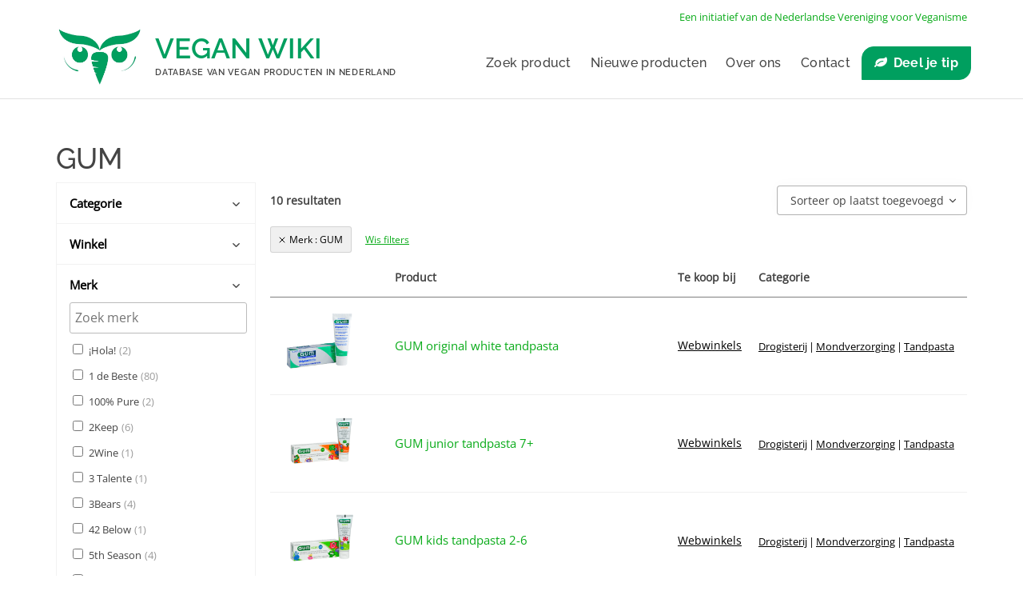

--- FILE ---
content_type: text/css
request_url: https://veganwiki.nl/wp-content/cache/wpfc-minified/g2rvrx2c/60qx3.css
body_size: 2354
content:
.transparent-menu .shrink .transparent-logo-link, .transparent-menu .custom-logo-link {
display: none;
}
.transparent-menu .shrink .custom-logo-link {
display: block;
}
.transparent-menu #site-navigation {
background-color: transparent;
border-bottom: none;
}
.transparent-menu #site-navigation .nav > li > a:after {background-color: transparent;} .futurio-has-gallery {
position: relative;
}
.futurio-has-gallery .secondary-image {
position: absolute;
top:0;
left:0;
opacity:0;
padding: 0;
-webkit-transition: all 0.3s;
transition: all 0.3s;
}
.woocommerce ul.products li.product:hover .secondary-image {
opacity: 1;
} .arhive-product-gallery {
position: absolute;
top: 10px;
left: 8px;
z-index: 9;
max-width: 50px;
}
.arhive-product-gallery-image {
width: 45px;
height: 45px;
margin-bottom: 5px;
}
.woocommerce ul.products li.product .arhive-product-gallery-image img {
padding: 3px;
border: 1px solid rgba(0, 0, 0, 0.15);
border-radius: 0;
background-color: #fff;
-webkit-box-shadow: 0px 0px 5px 0px rgba(0,0,0,0.14);
-moz-box-shadow: 0px 0px 5px 0px rgba(0,0,0,0.14);
box-shadow: 0px 0px 5px 0px rgba(0, 0, 0, 0.14);
} .woo-float-info {
width: 100%;
position: fixed;
position: -webkit-sticky;
background-color: inherit;
-webkit-box-shadow: 0 10px 20px -12px rgba(0, 0, 0, 0.42), 0 3px 20px 0 rgba(0, 0, 0, 0.12), 0 8px 10px -5px rgba(0, 0, 0, 0.2);
box-shadow: 0 10px 20px -12px rgba(0, 0, 0, 0.42), 0 3px 20px 0 rgba(0, 0, 0, 0.12), 0 8px 10px -5px rgba(0, 0, 0, 0.2);
text-align: center;
padding: 8px;
z-index: 99;
}
.woo-float-info .news-thumb {
max-width: 60px;
margin-right: 15px;
margin-bottom: 0;
display: inline-block;
}
.woo-float-info .product_title.entry-title {
margin: 0;
padding: 0;
font-size: 16px;
line-height: 20px;
display: inline-block;
font-weight: 700;
letter-spacing: -.02em;
}
.woo-float-info p.price {
font-size: 12px;
line-height: 14px;
display: inline-block;
margin: 15px;
}
.woo-float-info .close-me{
font-size: 13px;
position:absolute;
cursor:pointer;
top:0;
right:0;
color: #b50000;
padding: 0px 8px 2px 8px;
}
.woo-float-info .close-me:after {
font-family: 'FontAwesome';
content: "\f00d";
}
.woo-float-info a.button {
padding: 5px 12px;
font-size: 15px;
} .center-cart-middle {
width: 450px;
height: auto;
position: fixed;
top: calc(50% - 135px);
left: calc(50% - 225px);
padding: 20px;
background-color: #fff;
border-radius: 5px;
-webkit-box-shadow: 0px 0px 9px 0px rgba(0,0,0,0.75);
-moz-box-shadow: 0px 0px 9px 0px rgba(0,0,0,0.75);
box-shadow: 0px 0px 9px 0px rgba(0,0,0,0.75);
z-index: 99999;
animation: showup 0.7s;
}
.middle-cart {
display: none;
z-index: 9999;
}
#middle-cart-overlay {
position: absolute;
top: 0;
left: 0;
right: 0;
bottom: 0;
background-color: rgba(0, 0, 0, 0.42);
z-index: 9999;
animation: showup 0.7s;
}
#middle-cart-close {
position: absolute;
top: -8px;
right: -8px;
background-color: #e70000;
color: #fff;
border-radius: 20px;
font-size: 14px;
width: 26px;
height: 26px;
line-height: 26px;
cursor: pointer;
}
.product-added-to-cart-middle .middle-cart {
display: block;
}
.center-cart-middle.text-center .woocommerce-mini-cart {
max-height: 130px;
overflow-x: auto;
} .single .yith-wcwl-add-to-wishlist {
margin-bottom: 10px;
}
.add-to-wishlist-custom {
position: absolute;
top: 10px;
right: 8px;
font-size: 15px;
line-height: 15px;
}
.woocommerce ul.products li.product.sale .add-to-wishlist-custom {
top: 30px;
}
.add-to-wishlist-custom a.add_to_wishlist:before {
font-family: 'FontAwesome';
content: '\f004';
color: #4c4c4c;
}
.add-to-wishlist-custom a.add_to_wishlist {
margin: 0;
opacity: 0.2;
font-size: 15px;
line-height: 15px;
cursor: pointer;
position: relative;
font-family: inherit;
text-decoration: none;
overflow: visible;
padding: 6px;
font-weight: 700;
border-radius: 2px;
color: #4c4c4c;
background-color: #ffffff;
border: 1px solid #4c4c4c;
white-space: nowrap;
display: inline-block;
background-image: none;
box-shadow: none;
-webkit-box-shadow: none;
text-shadow: none;
width: 28px;
height: 28px;
-webkit-box-shadow: 0px 0px 5px 0px rgba(0,0,0,0.4);
-moz-box-shadow: 0px 0px 5px 0px rgba(0,0,0,0.4);
box-shadow: 0px 0px 5px 0px rgba(0, 0, 0, 0.4)
}
.add-to-wishlist-custom .yith-wcwl-add-to-wishlist {
margin: 10px 0;
}
.add-to-wishlist-custom img.ajax-loading {
top: 8px;
right: 8px;
visibility: hidden;
height: 16px;
width: 16px;
position: absolute;
}
.add-to-wishlist-custom .yith-wcwl-wishlistaddedbrowse.show, .add-to-wishlist-custom .yith-wcwl-wishlistexistsbrowse.show {
padding: 5px;
background-color: rgba(255, 255, 255, 0.74);
} .woocommerce ul.products li.product a.compare.button:before {
font-family: 'FontAwesome';
position: absolute;
left: 0;
right: 0;
text-indent: 0;
content: '\f074';
margin-right: 0;
}
.woocommerce ul.products li.product a.compare.button {
position: absolute;
top: 65px;
right: 8px;
opacity: 0.2;
-webkit-transition: all 0.6s;
transition: all 0.6s;
text-indent: -9999em;
font-size: 15px;
text-indent: -9999em;
line-height: 15px;
width: 28px;
height: 28px;
transform: inherit;
text-decoration: none;
overflow: visible;
padding: 6px;
font-weight: 700;
border-radius: 2px;
color: #4c4c4c;
background-color: #ffffff;
border: 1px solid #4c4c4c;
white-space: nowrap;
display: inline-block;
background-image: none;
box-shadow: none;
-webkit-box-shadow: none;
text-shadow: none;
-webkit-box-shadow: 0px 0px 5px 0px rgba(0,0,0,0.4);
-moz-box-shadow: 0px 0px 5px 0px rgba(0,0,0,0.4);
box-shadow: 0px 0px 5px 0px rgba(0, 0, 0, 0.4);
}
.woocommerce ul.products li.product.sale a.compare.button {
top: 85px;
}
.woocommerce ul.products li.product:hover .add-to-wishlist-custom a.add_to_wishlist,
.woocommerce ul.products li.product:hover a.button.yith-wcqv-button,
.woocommerce ul.products li.product:hover a.compare.button {
opacity: 1;
} .woocommerce ul.products li.product a.button.yith-wcqv-button {
position: absolute;
top: 35px;
right: 8px;
opacity: 0.2;
-webkit-transition: all 0.3s;
transition: all 0.3s;
font-size: 15px;
text-indent: -9999em;
line-height: 15px;
width: 28px;
height: 28px;
transform: inherit;
text-decoration: none;
overflow: visible;
padding: 6px;
font-weight: 700;
border-radius: 2px;
color: #4c4c4c;
background-color: #ffffff;
border: 1px solid #4c4c4c;
white-space: nowrap;
display: inline-block;
background-image: none;
box-shadow: none;
-webkit-box-shadow: none;
text-shadow: none;
-webkit-box-shadow: 0px 0px 5px 0px rgba(0,0,0,0.4);
-moz-box-shadow: 0px 0px 5px 0px rgba(0,0,0,0.4);
box-shadow: 0px 0px 5px 0px rgba(0, 0, 0, 0.4)
}
.woocommerce ul.products li.product.sale a.button.yith-wcqv-button {
top: 55px;
}
.woocommerce ul.products li.product a.button.yith-wcqv-button:before {
font-family: 'FontAwesome';
position: absolute;
left: 0;
right: 0;
text-indent: 0;
content: '\f06e';
margin-right: 0;
}
#return-to-top {
position: fixed;
bottom: 20px;
right: 20px;
background: rgb(0, 0, 0);
background: rgba(0, 0, 0, 0.7);
width: 50px;
height: 50px;
display: block;
text-decoration: none;
-webkit-border-radius: 35px;
-moz-border-radius: 35px;
border-radius: 35px;
display: none;
-webkit-transition: all 0.3s linear;
-moz-transition: all 0.3s ease;
-ms-transition: all 0.3s ease;
-o-transition: all 0.3s ease;
transition: all 0.3s ease;
}
#return-to-top i {
color: #fff;
margin: 0;
position: relative;
left: 16px;
top: 13px;
font-size: 19px;
-webkit-transition: all 0.3s ease;
-moz-transition: all 0.3s ease;
-ms-transition: all 0.3s ease;
-o-transition: all 0.3s ease;
transition: all 0.3s ease;
}
#return-to-top:hover {
background: rgba(0, 0, 0, 0.9);
}
#return-to-top:hover i {
color: #fff;
top: 5px;
}
.futurio_loadmore{
background-color: #ddd;
border-radius: 2px;
display: block;
text-align: center;
font-size: 14px;
font-size: 0.875rem;
font-weight: 800;
letter-spacing:1px;
cursor:pointer;
text-transform: uppercase;
padding: 10px 0;
transition: background-color 0.2s ease-in-out, border-color 0.2s ease-in-out, color 0.3s ease-in-out;
clear: both;
color: #2d2d2d;
margin-bottom: 30px;  
}
.futurio_loadmore:hover{
background-color: #767676;
color: #fff;
} .elementor-editor-active .futurio-grid-products .woocommerce ul.products img:nth-of-type(2){
display: none !important;
} .pro-tabs-nav { margin-bottom: 10px; text-align: center; }
.pro-tabs-nav.tab-count-1 li { width: 100%; }
.pro-tabs-nav.tab-count-2 li { width: 50%; }
.pro-tabs-nav.tab-count-3 li { width: 33.333%; }
.pro-tabs-nav.tab-count-4 li { width: 25%; }
.pro-tabs-nav li { display: block; float: left; }
.pro-tabs-nav li a { font-size: 18px; display: block; padding: 14px 0;  }
.pro-tabs-nav li a:hover {  }
.pro-tabs-nav li.active a { color: #198cff; border-bottom-color: #198cff; }
.pro-tabs-nav li a span { display: none; }
.pro-tabs-container { display: block; clear: both; }
.pro-tab .tab-item-thumbnail,
.pro-tab .tab-item-avatar { max-width: 80px; margin-right: 12px; float: left; margin-bottom: 10px; }
.pro-tab .tab-item-category,
.pro-posts .post-item-category { margin-bottom: 0; font-size: 11px; }
.pro-tab .tab-item-title,
.pro-tab .tab-item-comment,
.pro-posts .post-item-title { margin: 2px 0; -ms-word-wrap: break-word; word-wrap: break-word; }
.pro-posts .post-item-thumbnail { margin-bottom: 10px; }
.pro-posts .post-item-title { font-size: 16px; line-height: 1.5em; }
ul.pro-tabs-nav.group {
width: 100%;
display: inline-block;
border-bottom: 1px solid;
}
ul.pro-tabs-nav.group li {
border-bottom: none;
}
.pro-inner-item {
clear: both;
}
.woocommerce .futurio-off-canvas-button a.button {
border: none;
}
.elementor-slick-slider ul.slick-dots li button:before {
border: none;
background-color: transparent;
}
.elementor-slick-slider .slick-dots-inside .slick-dots {
bottom: 15px;
}
.futurio-off-canvas-button .button {
display: inline-block;
font-family: inherit;
background-color: #13aff0;
color: #fff;
font-size: 12px;
font-weight: 600;
text-transform: uppercase;
margin: 0;
padding: 14px 20px;
border: 0;
cursor: pointer;
text-align: center;
letter-spacing: 0.1em;
line-height: 1;
-webkit-transition: all 0.3s ease;
-moz-transition: all 0.3s ease;
-ms-transition: all 0.3s ease;
-o-transition: all 0.3s ease;
transition: all 0.3s ease;
}
.futurio-off-canvas-wrap .futurio-off-canvas-sidebar {
position: absolute;
top: 0;
left: 0;
background-color: #fff;
width: 325px;
height: 100%;
padding: 35px;
overflow: auto;
z-index: 10000;
-webkit-box-shadow: 0 0 12px 0 rgba(0, 0, 0, 0.1);
-moz-box-shadow: 0 0 12px 0 rgba(0, 0, 0, 0.1);
box-shadow: 0 0 12px 0 rgba(0, 0, 0, 0.1);
-webkit-transition: transform 0.3s ease-in-out;
-moz-transition: transform 0.3s ease-in-out;
-ms-transition: transform 0.3s ease-in-out;
-o-transition: transform 0.3s ease-in-out;
transition: transform 0.3s ease-in-out;
-webkit-transform: translateX(-100%);
-moz-transform: translateX(-100%);
-ms-transform: translateX(-100%);
-o-transform: translateX(-100%);
transform: translateX(-100%);
}

--- FILE ---
content_type: text/css
request_url: https://veganwiki.nl/wp-content/cache/wpfc-minified/1cfd7iz5/60qx3.css
body_size: 7829
content:
.gallery-caption {
font-weight: bold;
}
.alignnone {
margin: 5px 20px 20px 0;
}
.aligncenter,
div.aligncenter {
display: block;
margin: 5px auto 5px auto;
}
.alignright {
float: right;
margin: 5px 0 20px 20px;
}
.alignleft {
float: left;
margin: 5px 20px 20px 0;
}
.aligncenter {
display: block;
margin: 5px auto 5px auto;
}
a img.alignright {
float: right;
margin: 5px 0 20px 20px;
}
a img.alignnone {
margin: 5px 20px 20px 0;
}
a img.alignleft {
float: left;
margin: 5px 20px 20px 0;
}
a img.aligncenter {
display: block;
margin-left: auto;
margin-right: auto;
}
.wp-caption {
background: #fff;
border: 1px solid #f0f0f0;
max-width: 96%; padding: 5px 3px 10px;
text-align: center;
}
img.alignnone {
max-width: 96%;
height: auto;
width: auto;
}
.wp-caption.alignnone {
margin: 5px 20px 20px 0;
}
.wp-caption.alignleft {
margin: 5px 20px 20px 0;
}
.wp-caption.alignright {
margin: 5px 0 20px 20px;
}
.wp-caption img {
border: 0 none;
height: auto;
margin: 0;
max-width: 98.5%;
padding: 0;
width: auto;
}
.wp-caption p.wp-caption-text {
font-size: 13px;
line-height: 17px;
margin: 0;
padding: 10px 0 0 0;
color: #000;
} .size-auto,
.size-full,
.size-large,
.size-medium,
.size-thumbnail {
max-width: 100%;
height: auto;
}
iframe,
embed {
max-width: 100%;
}
img {
max-width: 100%;
height: auto;
}
.sticky,
.bypostauthor {}
table { 
width: 100%; 
border-collapse: collapse; 
}
th { 
font-weight: bold; 
}
td, th { 
padding: 6px; 
}
.screen-reader-text {
border: 0;
clip: rect(1px, 1px, 1px, 1px);
clip-path: inset(50%);
height: 1px;
margin: -1px;
overflow: hidden;
padding: 0;
position: absolute !important;
width: 1px;
word-wrap: normal !important;
}
.screen-reader-text:focus {
background-color: #f1f1f1;
border-radius: 3px;
box-shadow: 0 0 2px 2px rgba(0, 0, 0, 0.6);
clip: auto !important;
clip-path: none;
color: #21759b;
display: block;
font-size: 14px;
font-weight: bold;
height: auto;
left: 10px;
line-height: normal;
padding: 15px 23px 14px;
text-decoration: none;
top: 5px;
width: auto;
z-index: 100000; }
body {
font-family: "Helvetica Neue", helvetica, arial, sans-serif;
padding: 0;
color: #686868;
font-weight: 300;
line-height: 1.6;
font-size: 16px;
word-wrap: break-word;
position: relative;
}
a, a:active, a:hover, a:focus {
text-decoration: none;
color: #00aff2;
}
h1, h2, h3, h4, h5, h6 {
word-wrap: break-word;
font-weight: 700;
letter-spacing: -.02em;
}
.page-header a {
border-bottom: 0;
color: #000;
}
a:active {
border-bottom: none;
}
.page-wrap {
overflow: hidden;
}
.main-container {
background-color: #fff;
}
.homepage-row.row {
margin: 0;
padding: 60px 0 0 0;
background: #fff;
color: black;
}
.navbar-nav li.fa {
display: block;
position: relative;
}
@keyframes showup {
0% {
opacity: 0;
}
100% {
opacity: 1;
}
}
@media (min-width: 1300px) {
.container {
width: 1270px;
}
}
@media (min-width: 768px) {
.nav > li > a:before {
position: absolute;
content: '';
top: 0;
left: 50%;
width: 0;
height: 2px;
background-color: #00aff2;
-webkit-transition: all 1s;
transition: all 1s;
}
.nav > li:hover > a:before {
width: 100%;
left: 0;
}
.navbar-nav > li > a {
padding-top: 30px;
padding-bottom: 30px;
transition: all 0.5s ease-in-out;
-moz-transition: all 0.5s ease-in-out;
-webkit-transition: all 0.5s ease-in-out;
-o-transition: all 0.5s ease-in-out;
}
.shrink .navbar-nav > li > a {
padding-top: 15px;
padding-bottom: 15px;
font-size: 14px;
}
.shrink.navbar li.fa:before {
top: 16px;;
}
.navbar-nav li:hover .dropdown-menu{
border-top: 4px solid #ccc;
border-radius: 0;
transition: all 0.3s ease-in-out;
-moz-transition: all 0.3s ease-in-out;
-webkit-transition: all 0.3s ease-in-out;
-o-transition: all 0.3s ease-in-out;
}
.open > .dropdown-menu {
height: auto;
-webkit-transform: translateY(0);
-ms-transform: translateY(0);
transform: translateY(0);
overflow: initial;
visibility: visible;
opacity: 1;
}
.dropdown-menu {
display: block;
-webkit-transform: translateY(40px);
-ms-transform: translateY(40px);
transform: translateY(40px);
opacity: 0;
visibility: hidden;
}
.navbar-default .navbar-nav > .active > a,
.navbar-default .navbar-nav > .active > a:hover,
.navbar-default .navbar-nav > .active > a:focus,
.navbar-default .navbar-nav > .open > a,
.navbar-default .navbar-nav > .open > a:hover,
.navbar-default .navbar-nav > .open > a:focus {
background-color: transparent;
color: #00aff2; 
}
.menu-item-has-children li.fa:before {
top: 6px !important;
}
#site-navigation.nav-pos-center .navbar-nav.navbar-center {
float: none;
display: inline-block;
vertical-align: top;
}
#site-navigation.nav-pos-center .menu-container {
text-align: center;
}
}
@media (min-width: 600px) {
.admin-bar #site-navigation.shrink, .admin-bar #futurio-floating.floating-element {
top: 32px;
}
}
@media (max-width: 767px) {
.nav > li.active > a:after, .current-page-parent:after {
height: 0 !important;
background-color: transparent !important;
}
.navbar-nav .menu-container a:hover, .navbar-nav .menu-container a:focus {
color: #ffffff !important;
background-color: #000 !important;
}
.menu-container {
position: absolute;
left: 0;
transform: translate3d(-100%, 0, 0);
-webkit-transform: translate3d(-100%, 0, 0);
overflow-y: auto;
overflow-x: auto;
height: 96vh;
padding-bottom: 130px;
z-index: 15;
background-color: #fff;
top: 100%;
border-right: 1px solid #e2e2e2;
width: 70%;
opacity: 0;
}
#site-navigation .container, #site-navigation .container-fluid {
padding-right: 50px;
}
body.openNav {
overflow-x: hidden;
}
.openNav .menu-container {
transform: translate3d(0, 0, 0);
-ms-transform: translate3d(0, 0, 0);
-webkit-transform: translate3d(0, 0, 0);
-moz-transform: translate3d(0, 0, 0);
-o-transform: translate3d(0, 0, 0);
transition: transform 500ms ease;
-ms-transition: transform 500ms ease;
-webkit-transition: transform 500ms ease;
-moz-transition: transform 500ms ease;
-o-transition: transform 500ms ease;
opacity: 1;
}
.openNav .page-area {
left: 0;
transform: translate3d(70%, 0, 0);
-webkit-transform: translate3d(70%, 0, 0);
transition: transform 500ms ease;
-webkit-transition: transform 500ms ease;
}
.page-area {
left: 0;
transform: translate3d(0, 0, 0);
-webkit-transform: translate3d(0, 0, 0);
transition: transform 500ms ease;
-webkit-transition: transform 500ms ease;
}
.navbar-nav {
padding: 0;
margin: 0;
}
.navbar-nav .menu-container a {
font-size: 14px;
padding: 15px 10px !important;
margin: 0 !important;
line-height: 16px !important;
background-color: white;
float: left !important;
margin: 0px !important;
width: 100%;
text-transform: none !important;
word-wrap: break-word;
white-space: normal !important;
}
.navbar li.fa a {
padding-left: 35px !important;
}
.navbar li.fa:before {
top: 14px !important;
}
.navbar-nav li, .navbar-nav ul {
padding: 0px !important;
margin: 0px !important;
overflow: hidden;
}
.navbar-nav ul.dropdown-menu {
padding-left: 15px !important;
}
.open-panel {
width: 24px;
height: 28px;
position: absolute;
top: 50%;
right: 20px;
-webkit-transform: rotate(0deg) translateY(-50%);
-moz-transform: rotate(0deg) translateY(-50%);
-o-transform: rotate(0deg) translateY(-50%);
transform: rotate(0deg) translateY(-50%);
-webkit-transition: .5s ease-in-out;
-moz-transition: .5s ease-in-out;
-o-transition: .5s ease-in-out;
transition: .5s ease-in-out;
cursor: pointer;
z-index: 1000;
}
.brand-absolute {
position: relative;
right: 0;
padding: 0;
line-height: 12px;
top: 20px;
font-size: 10px;
height: auto;
letter-spacing: -1px;
width: 34px;
margin-left: -5px;
text-align: center;
color: #000;
}
.mobile-canvas {
float: left;
}
#site-navigation .navbar-header {
float: left;
}
.open-panel span {
display: block;
position: absolute;
height: 3px;
width: 100%;
background: #000;
opacity: 1;
left: 0;
-webkit-transform: rotate(0deg);
-moz-transform: rotate(0deg);
-o-transform: rotate(0deg);
transform: rotate(0deg);
-webkit-transition: .25s ease-in-out;
-moz-transition: .25s ease-in-out;
-o-transition: .25s ease-in-out;
transition: .25s ease-in-out;
}
.open-panel span:nth-child(1) {
top: 0px;
-webkit-transform-origin: left center;
-moz-transform-origin: left center;
-o-transform-origin: left center;
transform-origin: left center;
}
.open-panel span:nth-child(2) {
top: 7px;
-webkit-transform-origin: left center;
-moz-transform-origin: left center;
-o-transform-origin: left center;
transform-origin: left center;
}
.open-panel span:nth-child(3) {
top: 14px;
-webkit-transform-origin: left center;
-moz-transform-origin: left center;
-o-transform-origin: left center;
transform-origin: left center;
}
.open-panel.open span:nth-child(1) {
-webkit-transform: rotate(45deg);
-moz-transform: rotate(45deg);
-o-transform: rotate(45deg);
transform: rotate(45deg);
top: -2px;
left: 3px;
}
.open-panel.open span:nth-child(2) {
width: 0%;
opacity: 0;
}
.open-panel.open span:nth-child(3) {
-webkit-transform: rotate(-45deg);
-moz-transform: rotate(-45deg);
-o-transform: rotate(-45deg);
transform: rotate(-45deg);
top: 14px;
left: 3px;
}
.navbar-nav .dropdown-menu {
width: 100%;
display: block !important;
left: 0 !important;
position: relative !important;
border: none !important;
-webkit-box-shadow: none !important;
box-shadow: none !important;
}
.openNav .page-area:after {
content: '';
position: absolute;
top: 0;
right: 0;
bottom: 0;
background-color: rgba(0, 0, 0, 0.52);
left: 0;
z-index: 98;
}
.menu-cart, .menu-account, .top-search-icon, .offcanvas-sidebar-toggle, .menu-button {
padding-left: 6px !important;
padding-right: 6px !important;
}
.top-bar-item {
text-align: center !important;
}
.navbar-nav .menu-button a.btn-default  { 
padding: 6px 10px !important;
font-size: 90%;
}
#site-navigation .navbar-nav a, .openNav .menu-container {
display: block;
white-space: normal;
}
.top-search-box {
max-width: 160px;
}
}
@media (max-width: 991px) {
#sidebar {
width: 100%;
}
}
.icons-menu-right {
margin-left: 15px;
}
.menu-cart,
.menu-account,
.top-search-icon,
.menu-button,
.offcanvas-sidebar-toggle {
float: right;
display: inline-block;
padding: 30px 12px;
-webkit-transition: padding 0.5s ease;
transition: padding 0.5s ease;
line-height: 20px;
}
.header-cart-inner {
position: relative;
}
.header-cart {
display: inline-block;
}
.top-search-icon i {
z-index: 21;
}
.dropdown-menu > li > a {
border-bottom: 0;
}
.navbar-collapse {
padding-left: 0;
padding-right: 0;
}
li.menu-item-has-children > a:after {
font-family: "FontAwesome";
content: "\f107";
margin-left: 10px;
font-size: 15px;
}
.menu-item-has-children {
position: relative;
}
ul ul .menu-item-has-children>.dropdown-menu {
top: 0;
left: 100%;
margin-top: -6px;
margin-left: -1px;
border-radius: 0;
right: auto;
}
ul ul .menu-item-has-children:hover>.dropdown-menu {
display: block;
}
ul ul .menu-item-has-children>a:after {
font-family: "FontAwesome";
content: "\f105";
position: absolute;
right: 8px;
}
ul ul .menu-item-has-children.pull-left {
float: none;
}
ul ul .menu-item-has-children.pull-left>.dropdown-menu {
left: -100%;
margin-left: 10px;
-webkit-border-radius: 6px 0 6px 6px;
-moz-border-radius: 6px 0 6px 6px;
border-radius: 6px 0 6px 6px;
}
.dropdown-menu > .active > a, .dropdown-menu > .active > a:hover, .dropdown-menu > .active > a:focus {
background-color: #00aff2;
}
.navbar-toggle {
border: 1px solid #ccc;
}
.navbar-inverse .navbar-toggle .icon-bar {
background-color: #ccc;
}
.navbar-nav > li > a {
border-bottom: 0;
text-transform: uppercase;
vertical-align: middle;
display: inline-block;
}
.nav > li.active > a:before, .current-page-parent:before {
position: absolute;
content: '';
top: 0;
left: 0;
width: 100%;
height: 2px;
background-color: #00aff2;
}
#top-navigation {
border: none;
border-radius: 0;
background-color: #fff;
z-index: 996;
min-height: 32px;
border-bottom: 1px solid #e2e2e2;
}
#top-navigation .navbar-nav > li > a {
border: none;
border-radius: 0;
color: #000;
padding: 6px !important;
background-color: #fff;
min-width: 28px;
max-height: 32px;
}
#top-navigation .navbar-nav a {
font-size: 13px;
}
.dropdown-menu {
font-size: inherit;
}
#top-navigation .dropdown-menu {
background-color: #fff;
}
#top-navigation .dropdown-menu > li > a, #top-navigation .nav .open > a {
color: #000;
background-color: #fff;
}
article.futurio-post {
clear: both;
float: left;
margin-bottom: 10px;
width: 100%;
}
article.elementor-news.col-md-6:nth-child(2n+1),
article.elementor-news.col-md-4:nth-child(3n+1),
article.elementor-news.col-md-3:nth-child(4n+1) {
clear: both;
}
.archive-page-header h1 {
margin: 0;
padding-bottom: 15px;
padding-top: 15px;
font-weight: 400;
font-size: 30px;
}
.container-fluid.archive-page-header {
background-color: #f8f8f8;
border-bottom: 1px solid #e2e2e2;
}
.updated:not(.published) {
display: none;
}
.main-content {
float: left;
width: 100%;
}
.page-header {
width: 100%;
margin: 20px 0;
text-align: center;
}
.page h1.single-title {
margin-bottom: 15px;
}
h1.single-title {
margin-top: 0;
z-index: 2;
position: relative;
}
.single-head {
clear: both;
margin-bottom: 15px;
position: relative;
padding-right: 55px;
}
.single-entry-summary, .entry-footer {
margin-top: 15px;
width: 100%;
clear: both;
}
.single-content.row {
margin-bottom: 60px;
}
.tagcloud a {
font-size: 15px !important;
padding: 0px 6px;
border: 1px solid;
display: inline-block;
margin-bottom: 5px;
}
input, textarea {
background-color: #fff;
padding: 6px;
color: #464a4c;
border-radius: 0;
}
input[type="text"], input[type="email"], input[type="url"], input[type="password"], input[type="search"], input[type="number"], input[type="tel"], input[type="range"], input[type="date"], input[type="month"], input[type="week"], input[type="time"], input[type="datetime"], input[type="datetime-local"], input[type="color"], textarea {
background-image: -webkit-linear-gradient(rgba(255, 255, 255, 0), rgba(255, 255, 255, 0));
border: 1px solid #bbb;
-webkit-border-radius: 3px;
border-radius: 3px;
display: block;
width: 100%;
}
.radio, .checkbox {
display: inline-block;
}
.radio input[type="radio"], .radio-inline input[type="radio"], .checkbox input[type="checkbox"], .checkbox-inline input[type="checkbox"] {
position: relative;
margin-left: 0;
}
select {
max-width: 100%;
padding: 5px;
color: #000;
}
#respond .comment-form-author,
#respond .comment-form-author input,
#respond .comment-form-email,
#respond .comment-form-email input,
#respond .comment-form-url,
#respond .comment-form-url input {
width: 100%;
}
#sidebar {
display: inline-block;
max-width: 100%;
}
.page-area {
padding-top: 15px;
padding-bottom: 20px;
}
.page-builders .page-area,
.page-builders .single-entry-summary,
.page-builders article {
padding: 0;
margin: 0;
}
.widget {
word-wrap: break-word;
-webkit-hyphens: auto;
-moz-hyphens: auto;
hyphens: auto;
margin-bottom: 20px;
position: relative;
}
.widget ul {
padding-left: 0;
list-style-type: none;
}
.widget li > ul {
padding-left: 15px;
}
.widget ul li {
margin: 4px 0px 0px;
padding: 0px 0px 4px;
border-bottom: 1px solid rgba(0, 0, 0, 0.08);
}
.widget ul li:last-child {
border-bottom: none;
}
.widget-title {
font-size: 18px;
position: relative;
width: 100%;
clear: both;
margin-top: 10px;
margin-bottom: 10px;
text-transform: uppercase;
display: block;
text-align: center;
}
.widget-title:after {
content: "";
position: absolute;
top: 50%;
height: 1px;
background-color: #e2e2e2;
left: 0;
right: 0;
}
.widget-title h3 {
font-size: 18px;
position: relative;
color: #404040;
padding: 10px 20px;
margin: 0;
line-height: 18px;
display: inline-block;
background-color: #fff;
z-index: 1;
font-weight: 300;
}
h1.site-title, .site-title {
margin: 0;
padding: 0;
font-size: 28px;
line-height: 32px;
word-wrap: break-word;
font-weight: 700;
color: #000;
letter-spacing: -.02em;
text-align: left;
}
.header-branding-text h1.site-title, .header-branding-text .site-title {
text-align: center;
}
.site-description {
font-size: 15px;
line-height: 22px;
margin: 0;
-webkit-transition: all 0.5s ease;
transition: all 0.5s ease;
position: relative;
display: inline-block;
text-align: left;
}
.heading-menu .site-branding-logo {
float: left;
display: inline-block;
margin-right: 15px;
}
.heading-menu .site-branding-text {
display: inline-block;
float: left;
padding-top: 10px;
}
.site-branding-logo a {
border: none;
z-index: 15;
position: relative;
}
.site-branding-logo img {
width: auto;
max-height: 80px;
-webkit-transition: max-height 0.5s ease;
transition: max-height 0.5s ease;
}
.site-branding-text {
z-index: 10;
position: relative;
}
.site-heading {
padding: 0 15px;
height: auto;
}
.site-heading.navbar-brand {
display: flex;
align-items: center;
}
.navbar {
margin-bottom: 0;
}
.main-menu {
position: relative;
z-index: 999;
}
.elementor-editor-active #futurio-floating.floating-element {
-webkit-box-shadow: none;
box-shadow: none;
}
#futurio-floating.floating-element {
-webkit-box-shadow: 0px 4px 16px 0px rgba(0,0,0,.1);
box-shadow: 0px 4px 16px 0px rgba(0,0,0,.1);
}
#site-navigation.shrink {
background-color: #ffffff;
-webkit-box-shadow: 0px 4px 16px 0px rgba(0,0,0,.1);
box-shadow: 0px 4px 16px 0px rgba(0,0,0,.1);
border: none;
}
#site-navigation {
background-color: #ffffff;
border: none;
min-height: 60px;
width: 100%;
border-bottom: 1px solid #e2e2e2;
}
#site-navigation {
-webkit-transition: all 0.3s ease;
transition: all 0.3s ease;
color: #000;
border-radius: 0;
}
#site-navigation .container {
position: relative;
}
.elementor-editor-active #futurio-floating.floating-element {
position: relative;
z-index: initial;
}
#site-navigation.shrink, #futurio-floating.floating-element {
min-height: 50px;
position: fixed;
width: 100%;
z-index: 1001;
top: 0;
}
.shrink h1.site-title,
.shrink .site-title,
.shrink .site-branding-text .site-title,
.shrink .site-branding-text h1.site-title,
.shrink .site-branding-text .site-title a,
.shrink .site-branding-text h1.site-title a,
.shrink .site-branding-text .site-title a:hover,
.shrink .site-branding-text h1.site-title a:hover {
font-size: 19px;
line-height: 19px;
}
.shrink p.site-description {
font-size: 12px;
line-height: 12px;
}
.shrink .heading-menu .site-branding-text {
padding-top: 5px;
}
.shrink .site-branding-logo img {
width: auto;
max-height: 60px;
}
.featured-thumbnail {
width: 100%;
position: relative;
}
.featured-thumbnail img {
width: 100%;
text-align: center;
}
nav.navigation.pagination {
text-align: center;
width: 100%;
clear: both;
margin: 20px 0;
}
nav.navigation.pagination .nav-links a, nav.navigation.pagination .current {
padding: 5px 10px;
border: none;
border-radius: 0;
position: relative;
z-index: 1;
border: 1px solid #b5b5b5;
}
#content-footer-section {
background-color: #1e1e1e;
color: #ffffff;
padding: 15px;
clear: both;
}
#content-footer-section .news-item h2 a {
color: #fff;
font-weight: 300;
}
#content-footer-section .widget-title h3 {
background-color: #1e1e1e;
color: #fff;
}
.footer-credits {
background-color: #1e1e1e;
clear: both;
}
.footer-credits-text {
padding: 20px 0;
color: #fff;
background-color: #1e1e1e;
}
.site-header {
padding: 15px 0;
background-color: #fff;
border-bottom: 1px solid #e2e2e2;
}
.taxonomy-description {
margin-bottom: 20px;
}
.single-footer.row {
clear: both;
} .top-search-icon {
position: relative;
}
.shrink .top-search-icon,
.shrink .menu-cart,
.shrink .menu-account,
.shrink .menu-button,
.shrink .offcanvas-sidebar-toggle {
padding: 12px 10px;
}
.top-search-icon:hover {
cursor: pointer;
}
.top-search-icon.visible-xs {
position: relative;
float: left;
left: 30px;
}
.top-search-box {
display: none;
position: absolute;
top: 50%;
right: 0;
z-index: 20;
width: 280px;
margin-top: -16px;
}
.top-search-box input.search-field {
border: none;
border-bottom: 1px solid;
padding-right: 30px;
}
.top-search-box .search-submit {
display: none;
}
form.search-form label {
width: 100%;
display: block;
}
button.dgwt-wcas-search-submit, button.dgwt-wcas-search-submit:hover {
background: initial;
}
.top-search-box .dgwt-wcas-st, .top-search-box .dgwt-wcas-sd {
padding-left: 25px;
}
.top-search-box .dgwt-wcas-search-wrapp {
right: 35px;
}
form.search-form, .search-icon, form.woocommerce-product-search {
position: relative;
}
.search-submit, .woocommerce-product-search button {
position: absolute;
top: 2px;
right: 2px;
bottom: 2px;
padding: 5px 15px;
line-height: 16px;
}
.search-field {
width: 100%;
padding-right: 90px;
border: 1px solid #e2e2e2;
border-radius: 3px;
}
input[type="search"].search-field::-webkit-input-placeholder {
color: #d7d7d7;
}
input[type="search"].search-field:focus::-webkit-input-placeholder {
color: #f1f1f1;
padding: 20px 0 0 0;
}
fieldset {
border: 1px solid #bbb;
margin: 0 2px 15px 2px;
padding: 0.35em 0.625em 0.75em;
}
legend {
-webkit-box-sizing: border-box;
-moz-box-sizing: border-box;
box-sizing: border-box;
color: inherit;
display: table;
max-width: 100%;
padding: 0;
white-space: normal;
width: auto;
border-bottom: 0;
} .comment-form #comment {
width: 100%;
}
cite.fn {
font-weight: bold;
}
a.comment-reply-link {
border: 1px solid #ccc;
padding: 10px 20px;
}
.reply {
margin: 20px 0;
}
.comment-meta.commentmetadata {
margin: 10px 0;
font-size: 12px;
font-style: italic;
}
.comment-body {
margin-bottom: 40px;
}
.commentlist li {
list-style-type: none;
}
.error-template {
padding-bottom: 60px;
}
.btn-default, 
input[type="submit"], 
input#submit, 
button, 
a.comment-reply-link, 
.woocommerce #respond input#submit, 
.woocommerce a.button, 
.woocommerce button.button, 
.woocommerce input.button, 
.woocommerce #respond input#submit.alt, 
.woocommerce a.button.alt, 
.woocommerce button.button.alt, 
.woocommerce input.button.alt, 
.navbar-nav .menu-button a.btn-default  { 
box-shadow: none;
transition: all 0.3s ease-in-out;
-webkit-transition: all 0.3s ease-in-out;
border: 1px solid;
border-radius: 3px;
padding: 8px 20px;
color: #00aff2;
background-color: transparent;
}
.woocommerce #reviews #comments ol.commentlist {
padding-left: 0;
}
.woocommerce ul.products li.product .star-rating {
margin: 0 auto;
}
.woocommerce .star-rating {
width: 5.6em;
}
.woocommerce #respond input#submit:hover, .woocommerce a.button:hover, .woocommerce button.button:hover, .woocommerce input.button:hover, .woocommerce #respond input#submit.alt:hover, .woocommerce a.button.alt:hover, .woocommerce button.button.alt:hover, .woocommerce input.button.alt:hover {
background-color: transparent;
color: #00aff2;
}
.woocommerce ul.products li {
border-bottom: 0;
transition: all 0.3s ease-in-out;
-webkit-transition: all 0.3s ease-in-out;
}
.woocommerce ul.products li.product.product-category {
padding-bottom: 0;
}
.woocommerce ul.products li.product.product-category a img {
margin: 0;
}
.woocommerce ul.products li.product.product-category {
padding: 0;
}
.woocommerce .related.products {
text-align: center;
}
.woocommerce .related.products > h2 {
font-weight: 300;
border-top: 1px solid #eaeaea;
padding-top: 30px;
padding-bottom: 15px;
}
.woocommerce a.added_to_cart {
width: 100%;
margin-bottom: 10px;
padding: 0 5px 0 5px;
}
.inner-wrapper {
display: block;
margin-bottom: 15px;
}
.content-date-comments {
width: 70px;
text-align: center;
float: left;
margin-right: 20px;
}
.date-meta {
background-color: rgba(0, 0, 0, 0.1);
padding: 8px 0;
}
span.posted-date-month {
font-size: 16px;
}
span.posted-date-day {
font-size: 32px;
}
span.posted-date-year {
font-size: 14px;
}
.content-date-comments .date-meta span {
display: block;
clear: both;
font-weight: bold;
text-transform: uppercase;
line-height: 24px;
}
.comments-meta {
background-color: rgba(0, 0, 0, 0.71);
color: #FFF;
padding: 0;
margin-top: 10px;
font-size: 17px;
line-height: 1.6;
}
.comments-meta a {
color: #FFF;
}
.single-head .comments-meta {
position: absolute;
right: 0;
top: 10px;
padding: 0px 12px;
}
.cat-links, .tags-links {
display: inline-block;
margin-bottom: 5px;
margin-right: 30px;
}
.cat-links a,
.cat-links span,
.tags-links span {
position: relative;
font-size: 14px;
font-weight: 300;
font-style: italic;
margin-right: 5px;
}
.tags-links a {
position: relative;
font-style: italic;
opacity: 0.8;
font-size: 14px;
margin-right: 5px;
}
.entry-footer {
border-top: 1px solid #d1d1d1;
border-bottom: 1px solid #d1d1d1;
margin-bottom: 20px;
}
.entry-footer .space-right {
margin-right: 10px;
font-weight: bold;
}
a.post-edit-link {
float: right;
}
.news-item {
margin-bottom: 10px;
}
.news-item h2 {
font-size: 26px;
margin-top: 0;
margin-bottom: 5px;
font-weight: 700;
}
.news-item h2 a {
color: #000;
font-weight: 300;
}
.news-thumb {
margin-bottom: 10px;
text-align: center;
}
.news-thumb img {
width: 100%;
}
.post-excerpt {
font-style: italic;
font-weight: 300;
}
.author-meta-by {
font-style: italic;
opacity: 0.7;
position: relative;
font-size: 14px;
font-weight: 300;
}
.author-meta a {
color: #000;
text-transform: uppercase;
font-size: 14px;
margin-left: 4px;
}
.woocommerce div.product .woocommerce-tabs ul.tabs li.active a {
color: #000;
}
.woocommerce div.product .woocommerce-tabs ul.tabs li.active {
background: transparent;
}
.woocommerce div.product .woocommerce-tabs ul.tabs li.active::after,
.woocommerce div.product .woocommerce-tabs ul.tabs li.active::before {
-webkit-box-shadow: none;
box-shadow: none;
}
.woocommerce ul.products li.product, .woocommerce-page ul.products li.product {
text-align: center;
}
.woocommerce mark, .woocommerce .mark {
background-color: transparent;
color: inherit;
}
.woocommerce-MyAccount-navigation li {
list-style-type: none;
border: 1px solid #e4e4e4;
margin-bottom: -1px;
padding: 5px 15px;
}
.woocommerce-MyAccount-navigation ul {
padding: 0;
}
.woocommerce-MyAccount-navigation li.is-active {
background-color: rgba(0, 0, 0, 0.1);
font-weight: bold;
}
.heading-row {
position: relative;
}
.header-cart a.cart-contents,
.header-login a, 
.top-search-icon i,
.offcanvas-sidebar-toggle i {
color: #000000;
font-size: 18px;
line-height: 22px;
position: relative;
padding: 0 !important;
background-color: transparent !important;
}
.header-cart a.cart-contents i {
position: relative;
}
.top-search-icon i.fa-times {
color: #000000 !important;
}
.cart-contents span.count {
font-size: 12px;
padding: 0px;
color: #fff;
background-color: rgba(0, 175, 242, 0.75);
border-radius: 17px;
line-height: 20px;
margin: 0;
position: absolute;
top: -9px;
right: -12px;
font-style: initial;
height: 20px;
width: 20px;
text-align: center;
font-family: 'Open Sans Condensed', "Helvetica Neue", helvetica, arial, sans-serif;
}
ul.site-header-cart {
opacity: 0;
display: none;
position: absolute;
z-index: 50;
}
.woocommerce-cart ul.site-header-cart,
.woocommerce-checkout ul.site-header-cart {
display: none !important;
}
.header-cart-block:hover ul.site-header-cart, .product-added-to-cart .header-cart-block ul.site-header-cart {
display: block;
opacity: 1;
right: -10px;
min-width: 320px;
background-color: #fff;
border: 1px solid #dddddd;
border-radius: 5px;
padding: 10px;
z-index: 9999;
animation: showup 0.5s;
-webkit-box-shadow: 0px 0px 9px 0px rgba(0,0,0,0.75);
-moz-box-shadow: 0px 0px 9px 0px rgba(0,0,0,0.75);
box-shadow: 0px 0px 9px 0px rgba(0, 0, 0, 0.15);
}
.offcanvas-sidebar-toggle:hover,
.offcanvas-sidebar-close:hover {
cursor: pointer;
}
.offcanvas-sidebar-expanded .offcanvas-sidebar {
-webkit-transform: translateX(0);
-ms-transform: translateX(0);
transform: translateX(0);
}
.offcanvas-sidebar-expanded .page-wrap:after {
content: "";
left: 0;
position: fixed;
top: 0;
bottom: 0;
background-color: rgba(102, 102, 102, 0.42);
z-index: 997;
right: 0;
}
.offcanvas-sidebar {
width: 320px;
height: 100%;
position: fixed;
top: 0;
bottom: 0;
padding: 40px 20px 30px 20px;
background: #fff;
z-index: 5000;
-webkit-transform: translateX(-320px);
-ms-transform: translateX(-320px);
transform: translateX(-320px);
left: 0;
-webkit-transition: -webkit-transform 0.2s;
-webkit-transition: all 200ms ease-in-out;
transition: all 200ms ease-in-out;
overflow-y: auto;
border-right: 1px solid #cbcbcb;
}
.admin-bar .offcanvas-sidebar {
padding-top: 60px;
}
.offcanvas-sidebar-close {
position: absolute;
top: 10px;
right: 20px;
font-size: 25px;
}
.admin-bar .offcanvas-sidebar-close {
top: 28px;
}
.wpcf7-form input[type=email], .wpcf7-form input[type=text], .wpcf7-form textarea {
background-color: #FFF;
box-shadow: inset 0 0 0 1px rgba(102,113,123,.25), inset 0 1px 2px 0 rgba(102,113,123,.21);
border: none;
}
@media (min-width: 768px) {
form[class*=wpcf7-] p:nth-of-type(1), form[class*=wpcf7-] p:nth-of-type(2) {
display: block;
width: 50%;
max-width: 50%;
float: left;
}
form[class*=wpcf7-] p:nth-of-type(1) {
padding-right: 15px;
}
}
.wpcf7-form p, .wpcf7-form label  {
width: 100%;
font-weight: 300;
}
.wpcf7-form p  {
width: 100%;
float: left;
}
.wpcf7-form input:not([type="checkbox"]), .wpcf7-form select, .wpcf7-form textarea {
display: block;
width: 100%;
font-size: 1em;
outline: 0;
vertical-align: middle;
border: 1px solid #f1f1f1;
border-radius: 3px;
box-shadow: none;
padding: 5px 12px;
font-weight: 300;
font-size: initial;
}
.wpcf7-form input[type=submit] {
letter-spacing: 1px;
text-align: center;
text-decoration: none;
cursor: pointer;
border: 2px solid #f1f1f1;
padding: 8px 35px;
vertical-align: middle;
-webkit-appearance: none;
margin-left: auto;
margin-right: 0;
height: auto;
display: block;
margin-bottom: 0;
width: auto;
}
.wpcf7-response-output {
float: left;
width: 100%;
text-align: center;
}
.woocommerce ul.products li {
border-bottom: 0;
}
.woocommerce div.product .woocommerce-tabs ul.tabs {
padding: 0;
border-bottom: 1px solid #ebebeb
}
.woocommerce div.product .woocommerce-tabs ul.tabs:before,
.woocommerce div.product .woocommerce-tabs ul.tabs.wc-tabs li {
border: none;
}
.woocommerce div.product .woocommerce-tabs ul.tabs li:after, .woocommerce div.product .woocommerce-tabs ul.tabs li:before {
border: none;
-webkit-box-shadow: none;
box-shadow: none;
}
.woocommerce div.product .woocommerce-tabs ul.tabs li {
background-color: transparent;
padding: 0 30px 0 0;
margin: 0;
}
.woocommerce div.product .woocommerce-tabs ul.tabs.wc-tabs li:hover a {
border-bottom: 1px solid #00aff2;
}
.woocommerce div.product .woocommerce-tabs ul.tabs li a {
padding: 10px 20px;
font-weight: 300;
min-width: 100px;
text-transform: uppercase;
-webkit-transition: all 0.3s ease;
-moz-transition: all 0.3s ease;
-ms-transition: all 0.3s ease;
-o-transition: all 0.3s ease;
transition: all 0.3s ease;
text-align: center;
color: #00aff2;
border-radius: 0;
}
.woocommerce div.product .woocommerce-tabs ul.tabs.wc-tabs li.active a {
border-bottom: 1px solid #00aff2;
color: #00aff2;
}
.woocommerce .quantity .qty {
border: none;
border-bottom: 1px solid #e2e2e2;
padding: 3px;
}
.woocommerce div.product .woocommerce-tabs h2:first-child {
display: none;
}
.product_meta {
clear: both;
font-size: 14px;
border-bottom: 1px solid #eaeaea;
margin-top: -1px;
padding: 20px 0;
margin-top: 0;
}
.woocommerce div.product form.cart {
padding: 20px 0;
border-top: 1px solid;
border-bottom: 1px solid;
margin-top: 20px;
margin-bottom: 10px;
border-color: #eaeaea;
}
.woocommerce div.product .product_title {
clear: none;
padding: 0 0 15px;
margin: 0 0 15px;
border-bottom: 1px solid #eaeaea;
}
section.related.products, .up-sells.upsells.products {
clear: both;
}
section.related.products ul.products, .up-sells.upsells.products ul.products {
margin-top: 30px;
}
.woocommerce span.onsale {
background-color: #52aff2;
line-height: 1.7;
min-height: 1.7em;
border-radius: 3px;
}
.woocommerce ul.products li.product .price, .woocommerce div.product p.price, .woocommerce div.product span.price {
color: #777;
}
.woocommerce ul.products li.product .button {
margin-top: 5px;
margin-bottom: 15px;
}
p.woocommerce-mini-cart__buttons.buttons {
text-align: center;
}
.woocommerce div.product form.cart .variations select {
min-width: 70%;
}
.woocommerce ul.products li.product .woocommerce-loop-category__title {
position: absolute;
bottom: 0;
width: 100%;
background-color: rgba(255, 255, 255, 0.77);
margin: 0 0 1em;
}
.woocommerce ul.cart_list li img, .woocommerce ul.product_list_widget li img {
width: 60px;
border: 1px solid #ebebeb;
float: left;
margin-left: 0;
margin-right: 15px;
}
.woocommerce .widget_price_filter .ui-slider .ui-slider-range, 
.woocommerce .widget_price_filter .ui-slider .ui-slider-handle {
background-color: #00aff2;
}
.woocommerce .widget_price_filter .ui-slider-horizontal .ui-slider-range {
top: 2px;
height: 4px;
}
.woocommerce .widget_price_filter .price_slider_wrapper .ui-widget-content {
background-color: transparent;
border: 1px solid;
height: 10px;
}
.woocommerce .widget ul.woocommerce-widget-layered-nav-list li,
.woocommerce .widget_layered_nav_filters ul li {
border: 0;
}
#add_payment_method #payment, .woocommerce-cart #payment, .woocommerce-checkout #payment {
background: rgba(235, 233, 235, 0.46);
}
.woocommerce-error, .woocommerce-info, .woocommerce-message {
background-color: rgba(247, 246, 247, 0.1);
color: inherit;
}
nav.navigation.post-navigation {
clear: both;
width: 100%;
float: left;
margin-bottom: 15px;
border-bottom: 1px solid #d1d1d1;
padding-bottom: 15px;
}
.post-navigation .nav-previous {
float: left;
width: 50%;
}
.post-navigation .nav-next {
float: right;
text-align: right;
width: 50%;
}
.nav-subtitle {
background: transparent;
opacity: 0.8;
color: initial;
display: block;
font-size: 13px;
text-transform: uppercase;
}
.nav-links .nav-title {
position: relative;
}
.nav-previous .fa {
margin-right: 5px;
}
.nav-next .fa {
margin-left: 5px;
}
.container-fluid.head-bread {
border-bottom: 1px solid #e2e2e2;
padding: 5px 0;
background-color: #fff;
} .top-bar-section {
background: #242424;
color: #fff;
padding: 5px 0;
z-index: 15;
position: relative;
}
.social-links li {
list-style-type: none;
display: inline-block;
padding: 0 5px;
}
.top-bar-section ul,
.top-bar-section p {
margin: 0;
padding: 0;
}
.top-bar-section .col-sm-4:nth-child(3n),
.top-bar-section .col-sm-6:nth-child(2n) {
text-align: right;
}
.top-bar-section .col-sm-4:nth-child(2n) {
text-align: center;
}
.top-bar-section #icons .fa, .top-search-icon .fa, .news-text-wrap .fa, .icons-menu-right .fa {
font-family: "fontawesome";
font-weight: 400;
}
.full-head-img {
padding-top: 60px;
padding-bottom: 60px;
background-repeat: no-repeat;
background-size: cover;
background-position: center;
border-bottom: 1px solid #e2e2e2;
position: relative;
}
.full-head-img:after {
position: absolute;
content: "";
background-color: rgba(0,0,0,0.3);
top: 0;
left: 0;
width: 100%;
height: 100%;
display: block;
z-index: 1;
}
.full-head-img h1.single-title, .single-subtitle {
color: #fff;
z-index: 2;
position: relative;
}

--- FILE ---
content_type: application/javascript
request_url: https://veganwiki.nl/wp-content/cache/wpfc-minified/md2rtj0v/60qx3.js
body_size: 1085
content:
jQuery.noConflict();
(function ($){
'use strict';
$(document).ready(function (){
$('body').addClass('loaded');
});
$('.navbar .dropdown-toggle').hover(function (){
$(this).addClass('disabled');
});
$(window).scroll(function (){
var $unstick=$('body.unstick-menu');
if(!$unstick.length){
var $headerdiv=$('.site-header');
if($headerdiv.length){
var header=$('.site-header').outerHeight();
}else{
var header=1;
}
if($(document).scrollTop() > (header + 60)){
$('nav#site-navigation').addClass('shrink');
}else{
$('nav#site-navigation').removeClass('shrink');
}}
});
var $myDiv=$('#futurio-floating');
if($myDiv.length){
$(window).scroll(function (){
var distanceTop=$myDiv.prev().position().top + $myDiv.prev().height() + 80;
if($(document).scrollTop() > distanceTop){
$myDiv.addClass('floating-element');
}else{
$myDiv.removeClass('floating-element');
}});
}
function MenuFix(){
$(function (){
if($(window).width() > 767){
$('.dropdown, .dropdown-submenu').hover(function (){
$(this).addClass('open')
},
function (){
$(this).removeClass('open')
}
);
$('.dropdown, .dropdown-submenu').focusin(function (){
$(this).addClass('open')
}
);
$('.dropdown, .dropdown-submenu').focusout(function (){
$(this).removeClass('open')
}
);
}else{
$(".dropdown, .dropdown-submenu").hover(function (){
$(this).removeClass('open')
}
);
}});
}
MenuFix();
$(window).on('resize', MenuFix);
function FuturioMobileMenu(){
$('.open-panel').each(function (){
var menu=$(this).data('panel');
$("#" + menu).click(function (e){
e.preventDefault();
$("body").toggleClass("openNav");
$("#" + menu + ".open-panel").toggleClass("open");
});
$("#site-navigation .menu-container a").click(function (){
$("body").toggleClass("openNav");
$("#" + menu + ".open-panel").toggleClass("open");
});
});
}
var $openPanel=$('.open-panel');
if($openPanel.length){
FuturioMobileMenu();
}
$('.top-search-icon .fa').click(function (){
$(".top-search-box").toggle('slow');
$(".top-search-icon .fa").toggleClass("fa-times fa-search");
});
$('.offcanvas-sidebar-toggle').on('click', function (){
$('body').toggleClass('offcanvas-sidebar-expanded');
});
$('.offcanvas-sidebar-close').on('click', function (){
$('body').toggleClass('offcanvas-sidebar-expanded');
});
var sections=$('section')
, nav=$('#site-navigation.navbar')
, nav_height=nav.outerHeight();
$(window).on('scroll', function (){
var cur_pos=$(this).scrollTop();
sections.each(function (){
var top=$(this).offset().top - nav_height - 30,
bottom=top + $(this).outerHeight();
if(cur_pos >=top&&cur_pos <=bottom){
nav.find('a').parent().removeClass('active');
sections.removeClass('active');
$(this).addClass('active');
nav.find('a[href="#' + $(this).attr('id') + '"]').parent().addClass('active');
}});
});
$(document).on('click', '.button.ajax_add_to_cart', function (e){
$('body.open-head-cart').addClass('product-added-to-cart');
});
$(document).on('mouseover', '.product-added-to-cart ul.site-header-cart', function (e){
e.preventDefault();
$('body.open-head-cart').removeClass('product-added-to-cart');
});
$(document).on('resize, ready', function(){
var $window=$(window),
$html=$('body');
function resize(){
$html.removeClass('xs sm md lg');
if($window.width() < 768){
return $html.addClass('xs');
}
else if($window.width() > 768&&$window.width() < 992){
return $html.addClass('sm');
}
else if($window.width() > 992&&$window.width() < 1200){
return $html.addClass('md');
}
else if($window.width() > 1200){
return $html.addClass('lg');
}}
$window.resize(resize).trigger('resize');
$window.load(resize).trigger('resize');
});
})(jQuery);

--- FILE ---
content_type: application/javascript
request_url: https://veganwiki.nl/wp-content/cache/wpfc-minified/fh3qxu4x/60qx3.js
body_size: 272
content:
document.addEventListener('DOMContentLoaded',function (){const menuLinks=document.querySelectorAll('#menu-menu a');menuLinks.forEach(link=>{const originalTitle=link.getAttribute('title');link.addEventListener('mouseover',function (){link.removeAttribute('title');});link.addEventListener('mouseout',function (){if(originalTitle){link.setAttribute('title',originalTitle);}});});});